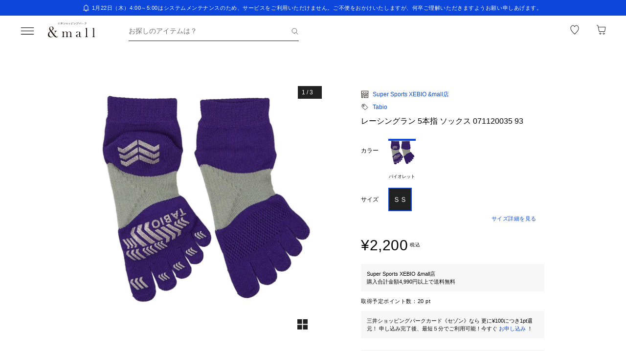

--- FILE ---
content_type: text/css; charset=utf-8
request_url: https://mitsui-shopping-park.com/ec/_nuxt/CJ3xikrPwS-Fojda.css
body_size: 185
content:
.-no-pointer[data-v-cbea8948]{pointer-events:none}@media screen and (min-width:768px){.-sp-show[data-v-cbea8948]{display:none}}@media screen and (max-width:767px){.-pc-show[data-v-cbea8948],.-sp-hidden[data-v-cbea8948]{display:none}}@media screen and (min-width:768px){.-pc-hidden[data-v-cbea8948]{display:none}}.-no-scroll[data-v-cbea8948]{overflow:hidden}.more-card[data-v-cbea8948]{align-items:center;aspect-ratio:5/6;display:flex;height:100%;justify-content:center;width:100%}.more-card.-luxury-shop[data-v-cbea8948]{aspect-ratio:1/1;height:auto}.more-card .content[data-v-cbea8948]{color:#212121;text-decoration:none}.more-card .content>.icon[data-v-cbea8948]{height:36px;margin:11px auto 0;width:36px}


--- FILE ---
content_type: text/javascript; charset=utf-8
request_url: https://mitsui-shopping-park.com/ec/_nuxt/CwEnievE5z_IqUgF.js
body_size: 1088
content:
import{E as p,F as g,G as I,a as B,g as V,_ as w}from"./D1bn7LN_KX0zVljt.js";import{C as E,L as M,r as S,a5 as T,H as N,a7 as m,as as f,av as l,aM as D,a_ as P,D as r,aR as R,aQ as K,i as $,at as z,aw as _,l as U,O as q,E as h}from"./CYhTgotj1v1Nr6ES.js";import{u as A,a as G}from"./DRZFGTbQwncpYTIN.js";const H={action:"#"},L={class:"search-form"},O=["placeholder","onKeydown"],Q={class:"buttons"},j=["disabled"],J=E({__name:"SearchForm",props:{placeholder:{default:"お探しのアイテムは？"},modelValue:{default:""},isPreventNavigation:{type:Boolean,default:!1},initFocus:{type:Boolean,default:!1},isDisabled:{type:Boolean,default:!1},focus:{}},emits:["closeModal","onClickClear","onClickSearch","update:modelValue","update:focus"],setup(v,{emit:C}){const o=v,t=C,y=M(),e=p(o,"modelValue",t),k=p(o,"focus",t),b=g({freeText:I().max(200)});A({validationSchema:b});const{errors:u}=G("freeText"),x=()=>{e.value="",t("onClickClear")},c=S(!1),d=()=>{if(!c.value){if(!o.isPreventNavigation){c.value=!0;const a=U(),{isProper:s}=q(),n=h(()=>s.value?"mall_":"mop_"),i=h(()=>a.path===V("/"));y.push({path:"/search",query:{freeText:e.value,...i.value?{mfintid:`${n.value}top_search`}:{}}}),t("closeModal")}t("onClickSearch")}},F=a=>{a.key!=="Enter"||a.isComposing||d()};return T(()=>{o.initFocus&&(document.getElementById("searchFormInputId")?.focus(),k.value=document.getElementById("searchFormInputId"))}),N(()=>u.value[0],()=>{u.value[0]&&(e.value=e.value.slice(0,200))}),(a,s)=>{const n=B;return f(),m("form",H,[l("div",L,[D(l("input",{id:"searchFormInputId","onUpdate:modelValue":s[0]||(s[0]=i=>$(e)?e.value=i:null),class:"input",type:"search",maxlength:"200",placeholder:a.placeholder,title:"商品検索のキーワード",autocomplete:"off",onKeydown:R(K(F,["prevent"]),["enter"])},null,40,O),[[P,r(e)]]),l("div",Q,[r(e)?(f(),m("button",{key:0,class:"clear",type:"button",onClick:x},[_(n,{class:"icon",name:"clear",size:"md",alt:"削除"})])):z("",!0),l("button",{class:"submit",type:"button",disabled:a.isDisabled||r(c),onClick:d},[_(n,{class:"icon",name:"search",size:"sm",alt:"検索"})],8,j)])])])}}}),Z=w(J,[["__scopeId","data-v-64fb0950"]]);export{Z as _};


--- FILE ---
content_type: text/javascript; charset=utf-8
request_url: https://mitsui-shopping-park.com/ec/_nuxt/BhKi3GXI3f1KuJ0_.js
body_size: 285
content:
import{C as r,a7 as o,as as e,ay as c,at as i,aA as l,az as p,aC as m,ax as _}from"./CYhTgotj1v1Nr6ES.js";import{_ as d}from"./D1bn7LN_KX0zVljt.js";const u={class:"separator-title"},f=r({__name:"SeparatorTitle",props:{tag:{},text:{},hasButton:{type:Boolean}},emits:["click"],setup(k,{emit:s}){const n=s;return(t,a)=>(e(),o("div",u,[(e(),c(l(t.tag),{class:"title"},{default:p(()=>[m(_(t.text),1)]),_:1})),t.hasButton?(e(),o("button",{key:0,class:"link",onClick:a[0]||(a[0]=C=>n("click"))},"一覧")):i("",!0)]))}}),y=d(f,[["__scopeId","data-v-4fd48dfd"]]);export{y as _};


--- FILE ---
content_type: text/javascript; charset=utf-8
request_url: https://mitsui-shopping-park.com/ec/_nuxt/CbPDYIOKIraRPviF.js
body_size: 340
content:
import{E as l,w as u}from"./D1bn7LN_KX0zVljt.js";import{C as r,u as d,a5 as m,I as p,H as h,a7 as y,as as _}from"./CYhTgotj1v1Nr6ES.js";const f={id:"stylista","data-site-name":"andmall"},o="stylista-button-container",S=r({__name:"StylistaCommunityModal",props:{shouldShow:{type:Boolean}},setup(a){const t=l(a,"shouldShow"),i=d();u({script:[{src:i.public.stylista.index.scriptUrl,defer:!0}]});const n=()=>{document?.getElementById(o)?.removeAttribute("class")},e=()=>{document?.getElementById(o)?.setAttribute("class","hidden")},c=()=>{location.pathname.includes("/ec/search")||location.pathname.includes("/ec/shop/")||location.pathname.includes("/ec/p/")||location.pathname.includes("/ec/ranking")||e()};return m(()=>{t.value?n():e()}),p(()=>{c()}),h(t,()=>{t.value?n():e()}),(s,C)=>(_(),y("div",f))}});export{S as _};


--- FILE ---
content_type: text/javascript; charset=utf-8
request_url: https://mitsui-shopping-park.com/ec/_nuxt/De2-u6J-bcP_BUd1.js
body_size: 611
content:
import{A as r,al as _,am as u,an as n,ao as k,a7 as I,ap as T,aq as U,ar as v,o as m,g as B}from"./D1bn7LN_KX0zVljt.js";import{u as D}from"./Cz8op-kDbxpPXMlY.js";import{H as F}from"./CYhTgotj1v1Nr6ES.js";const P=()=>{const c=r("useReturnsStore.shopOrderNumber",()=>""),d=r("useReturnsStore.isFromConfirm",()=>!1);_((e,t)=>{d.value=t.path===B("/returns/confirm")});const i=u(k,n()),a=I("state-selectedSkus",()=>i.value??[]),f=r("useReturnsStore.ifMatchHeader",()=>({})),R=r("useReturnsStore.getReturnCouponRequestBody",()=>({})),S=r("useReturnsStore.shopOrderDetails",()=>({})),h=r("useReturnsStore.refundItems",()=>({})),O=u(T,n()),l=u(U,n()),g=v("useReturnsStore.pageUrlBeforeEntry",""),E=async()=>{const{data:e,error:t}=await D("/web/shop-order-details/{cartOrderNumber}/{shopOrderNumber}",{method:"get",params:{cartOrderNumber:l.value??"",shopOrderNumber:c.value},preferCache:!0,shouldFetch:!0});return{data:e,error:t}},N=e=>{const t=a.value.map(s=>s.split(":count")[0]),C=e?.shopOrderList?.flatMap(s=>s.shippingOrderList?.flatMap(o=>o.shopOrderDetailInformationList).filter(m)).filter(m)||[],p=[];return t.forEach(s=>{const o=C.find(b=>b.mallSkuId===s);if(o)return p.push(o)}),p};return F(a,e=>{i.value=e}),{isFromConfirm:d,shopOrderNumber:c,selectedSkus:a,ifMatchHeader:f,requestBodyForGetReturnCoupon:R,shopOrderDetails:S,refundItems:h,cartOrderNumber:l,integrateShopOrderId:O,pageUrlBeforeEntry:g,getShopOrderDetails:E,getTargetProducts:N}};export{P as u};


--- FILE ---
content_type: text/javascript; charset=utf-8
request_url: https://mitsui-shopping-park.com/ec/_nuxt/BlbnGE2eC0FMZTf1.js
body_size: 305
content:
import{C as l,ay as i,az as a,ar as n,aA as r,as as m,aP as f}from"./CYhTgotj1v1Nr6ES.js";import{_ as p}from"./D1bn7LN_KX0zVljt.js";const c=l({__name:"DefaultTitle",props:{id:{},tag:{},size:{},omission:{type:Boolean}},setup(o){const e=o,t=()=>{let s="lg";return e.size==="xl"?s="xl":e.size==="sm"?s="sm":e.size==="xs"?s="xs":e.size==="lg-to-xl"?s="lg-to-xl":e.size==="sm-to-lg"?s="sm-to-lg":e.size==="sm-to-xl"&&(s="sm-to-xl"),`-${s}`};return(s,_)=>(m(),i(r(s.tag),{id:s.id||null,class:n(["global-title",[t(),{"-omission":s.omission}]])},{default:a(()=>[f(s.$slots,"default",{},void 0,!0)]),_:3},8,["id","class"]))}}),u=p(c,[["__scopeId","data-v-992acf79"]]);export{u as _};


--- FILE ---
content_type: text/javascript; charset=utf-8
request_url: https://mitsui-shopping-park.com/ec/_nuxt/s1JfWopM5h--iip9.js
body_size: 20
content:
import{aF as s,aL as t}from"./D1bn7LN_KX0zVljt.js";var a="[object Symbol]";function e(o){return typeof o=="symbol"||s(o)&&t(o)==a}export{e as i};


--- FILE ---
content_type: text/javascript; charset=utf-8
request_url: https://mitsui-shopping-park.com/ec/_nuxt/BB4TaEm89GIOrz1D.js
body_size: 113
content:
import{_ as t}from"./D1bn7LN_KX0zVljt.js";import{a7 as o,as as n,aP as s}from"./CYhTgotj1v1Nr6ES.js";const a={},_={class:"title-link"};function c(e,r){return n(),o("div",_,[s(e.$slots,"default",{},void 0,!0)])}const l=t(a,[["render",c],["__scopeId","data-v-d5da3c6a"]]);export{l as _};


--- FILE ---
content_type: text/javascript; charset=utf-8
request_url: https://mitsui-shopping-park.com/ec/_nuxt/DErvFiMD3wJsFQxb.js
body_size: 179
content:
import{C as o,E as t,a7 as r,as as c,ar as m,ax as p,D as u}from"./CYhTgotj1v1Nr6ES.js";import{_}from"./D1bn7LN_KX0zVljt.js";const i=o({__name:"BadgeNumber",props:{count:{},size:{}},setup(s){const e=s,a=t(()=>{if(e.count)return e.count<=999?e.count:999});return(n,f)=>(c(),r("span",{class:m(["badge-number",{"-sm":n.size==="sm"}])},p(u(a)),3))}}),b=_(i,[["__scopeId","data-v-a098f8f3"]]);export{b as _};


--- FILE ---
content_type: text/javascript; charset=utf-8
request_url: https://mitsui-shopping-park.com/ec/_nuxt/CRneMUtYkX64ozAl.js
body_size: 481
content:
import{c,a as d,_ as m}from"./D1bn7LN_KX0zVljt.js";import{C as p,ay as _,az as u,ar as a,as as o,a7 as s,at as n,av as i,aw as f,ax as t}from"./CYhTgotj1v1Nr6ES.js";const v={key:0,class:"media"},w={key:0,class:"icon"},k={class:"box"},y=p({__name:"LinkLevel1",props:{main:{},sub:{},isArrow:{type:Boolean,default:!1},isDisabled:{type:Boolean,default:!1},iconName:{},iconSize:{},indent:{},to:{},isVertical:{type:Boolean,default:!1},isOverflow:{type:Boolean}},setup(b){return(e,B)=>{const l=d,r=c;return o(),_(r,{class:a(["drilldown-link-level1",{"-is-arrow":e.isArrow,"-is-disabled":e.isDisabled,"-indent-text":e.indent==="indent-text"}]),to:e.to,noRel:""},{default:u(()=>[e.iconName?(o(),s("div",v,[e.iconName?(o(),s("div",w,[f(l,{name:e.iconName,size:e.iconSize},null,8,["name","size"])])):n("",!0)])):n("",!0),i("div",k,[i("div",{class:a(["text",[{"-more":e.isOverflow},{horizontal:!e.isVertical},{vertical:e.isVertical}]])},[i("p",{class:a(["main",[{"-more":e.isOverflow}]])},t(e.main),3),e.sub?(o(),s("p",{key:0,class:a(["sub",[{"-more":e.isOverflow}]])},t(e.sub),3)):n("",!0)],2)])]),_:1},8,["to","class"])}}}),h=m(y,[["__scopeId","data-v-121ddff3"]]);export{h as _};


--- FILE ---
content_type: text/javascript; charset=utf-8
request_url: https://mitsui-shopping-park.com/ec/_nuxt/CZtIHn5UQRfBkZ14.js
body_size: 1447
content:
import{b as M}from"./CUoc85_IKvDpWLeY.js";import{u as D,p as L,B as R,k as E,a as I,c as O,_ as $}from"./D1bn7LN_KX0zVljt.js";import{B as q}from"./0uSzO0khMnt3BnFv.js";import{M as u}from"./BmfPaaitUm7cAhcH.js";import{C as G,O as K,ap as W,E as c,a7 as l,as as p,av as k,at as X,ao as j,au as H,ar as B,aw as h,D as a,az as J}from"./CYhTgotj1v1Nr6ES.js";import{u as Q}from"./CA8KhKsbMWENild-.js";const U={class:"list"},Y={key:0,class:"item -sp-show"},Z=G({__name:"ItemList",props:{products:{},linkMore:{},showsRank:{type:Boolean,default:!1},showProductName:{type:Boolean,default:!0},showProductSizeColor:{type:Boolean,default:!1},viewType:{default:"list"},maxVisibleCount:{},onlyAdd:{type:Boolean,default:!1},recommended:{type:Boolean},itemRefs:{},preferCsr:{type:Boolean},isThreeColumnSp:{type:Boolean},hideFavoriteButton:{type:Boolean},shopBusinessType:{},hideShopName:{type:Boolean,default:!1}},emits:["changeFavorite","change"],async setup(P,{emit:T}){let r,f;const t=P,{businessType:y,isProper:S}=K(),{favorites:g}=([r,f]=W(()=>Q()),r=await r,f(),r),{isAuthenticated:d}=D(),{bffFetch:v}=E(),b=L(),w=c(()=>b.width.value>=q.MD),C=c(()=>g.value.shops),F=t.itemRefs,A=c(()=>t.shopBusinessType?t.shopBusinessType==="1":S.value),{data:N,refresh:V}=R(async()=>{if(!d.value)return;const{data:e}=await v("/web/member-favorite-product-skus",{method:"get",query:{business_type:t.shopBusinessType??y.value,limit:u,page:1,mall_sku_ids:d.value?void 0:C.value.toString()}}),n=Math.ceil(e.count/u),m=await Promise.all(Array.from({length:n-1}).map(async(i,o)=>{const{data:s}=await v("/web/member-favorite-product-skus",{method:"get",query:{business_type:t.shopBusinessType??y.value,limit:u,page:o+2,mall_sku_ids:d.value?void 0:C.value.slice(u*(o+1)).toString()}});return s}));return[e,...m].flatMap(({data:i})=>i)},"$CktGNuAAu6"),z=T;return(e,n)=>{const m=M,_=I,i=O;return p(),l("div",{class:B(["list-product-card",{"-type3columnsp":e.viewType==="list"&&e.isThreeColumnSp,"-type2columnsp":e.viewType==="list"&&!e.isThreeColumnSp,"-type4column":e.viewType==="grid4","-typescrollsp":e.viewType==="carousel"}])},[k("ul",U,[(p(!0),l(j,null,H(e.products,(o,s)=>(p(),l("li",{key:o.skuCode?.[0],ref_for:!0,ref_key:"refs",ref:F,class:B(["item",{"-sp-hidden":e.maxVisibleCount&&s+1>e.maxVisibleCount.sp,"-pc-hidden":e.maxVisibleCount&&s+1>e.maxVisibleCount.pc}])},[h(m,{product:o,rank:e.showsRank?s+1:void 0,showProductName:e.showProductName,showProductSizeColor:e.showProductSizeColor,onlyAdd:e.onlyAdd,favoriteProducts:a(N)||void 0,isProperLink:a(A),recommended:e.recommended,carousel:e.viewType==="carousel"&&!a(w),preferCsr:e.preferCsr,shouldCompactLargePrice:e.isThreeColumnSp&&!a(w),hideFavoriteButton:e.hideFavoriteButton,isFirstView:e.isThreeColumnSp&&s<15,hideShopName:e.hideShopName,onChangeFavorite:x=>{o.goodsCode&&z("changeFavorite",o.goodsCode),a(V)()}},null,8,["product","rank","showProductName","showProductSizeColor","onlyAdd","favoriteProducts","isProperLink","recommended","carousel","preferCsr","shouldCompactLargePrice","hideFavoriteButton","isFirstView","hideShopName","onChangeFavorite"])],2))),128)),e.viewType==="carousel"&&e.linkMore?(p(),l("li",Y,[h(i,{class:"more",to:e.linkMore,noRel:""},{default:J(()=>[n[0]||(n[0]=k("p",{class:"text"},"もっと見る",-1)),h(_,{class:"icon",name:"arrow_black_right_03",size:"max"})]),_:1},8,["to"])])):X("",!0)])],2)}}}),ne=$(Z,[["__scopeId","data-v-945b82c2"]]);export{ne as _};


--- FILE ---
content_type: text/javascript; charset=utf-8
request_url: https://mitsui-shopping-park.com/ec/_nuxt/Bdi712sr-zlNPoKf.js
body_size: 164
content:
import{c as t,t as f}from"./DnD4ga2eZdHxitZI.js";import{br as e,bs as h,a0 as g,a$ as m}from"./D1bn7LN_KX0zVljt.js";function x(n,r){return n!=null&&r in Object(n)}function I(n,r,u){r=t(r,n);for(var a=-1,s=r.length,i=!1;++a<s;){var l=f(r[a]);if(!(i=n!=null&&u(n,l)))break;n=n[l]}return i||++a!=s?i:(s=n==null?0:n.length,!!s&&e(s)&&h(l,s)&&(g(n)||m(n)))}function A(n,r){return n!=null&&I(n,r,x)}export{A as h};


--- FILE ---
content_type: text/javascript; charset=utf-8
request_url: https://mitsui-shopping-park.com/ec/_nuxt/DsgbI0PUb104t_AJ.js
body_size: 175
content:
import{g as c}from"./CG8f72gicB_1g5cx.js";import{a7 as i}from"./D1bn7LN_KX0zVljt.js";const f=()=>{const o=i("useCartNotification.isAddCart",()=>!1),t=i("useCancelNotification.message",()=>({text:"",visible:!1}));return{isAddCart:o,message:t,setMessage:async(e,n)=>{const a=[];for(let s=0;s<e.length;s++){const r=e[s]==="1"?"F-MSG-241":"F-MSG-240";a.push(await c(n,r))}t.value={text:a.join(`
`),visible:!0}}}};export{f as u};


--- FILE ---
content_type: text/javascript; charset=utf-8
request_url: https://mitsui-shopping-park.com/ec/_nuxt/DyPC9-rTwUfWVx19.js
body_size: 1508
content:
import{b as x,c as S,t as B,a as D}from"./DnD4ga2eZdHxitZI.js";import{aP as M,aQ as P,aR as w,az as p,aS as _,aF as h,aT as E,aU as l,aO as G,aC as N,aV as R,aD as K,a0 as V,aW as W,aX as Y,aY as Q}from"./D1bn7LN_KX0zVljt.js";import{g as F}from"./BJ0sF9QwoKvzyDHR.js";import{a as b}from"./DWw7MFXB1O-djerO.js";import{b as X}from"./BOD9WEK50iqunGiW.js";function q(e,n){for(var r=-1,a=e==null?0:e.length;++r<a&&n(e[r],r,e)!==!1;);return e}function H(e){var n=e==null?0:e.length;return n?X(e):[]}function J(e){return M(P(e,void 0,H),e+"")}function Z(e,n,r){var a=-1,o=e.length;n<0&&(n=-n>o?0:o+n),r=r>o?o:r,r<0&&(r+=o),o=n>r?0:r-n>>>0,n>>>=0;for(var i=Array(o);++a<o;)i[a]=e[a+n];return i}var z=Object.prototype,k=z.hasOwnProperty;function ee(e){var n=e.length,r=new e.constructor(n);return n&&typeof e[0]=="string"&&k.call(e,"index")&&(r.index=e.index,r.input=e.input),r}function ne(e,n){var r=w(e.buffer);return new e.constructor(r,e.byteOffset,e.byteLength)}var re=/\w*$/;function te(e){var n=new e.constructor(e.source,re.exec(e));return n.lastIndex=e.lastIndex,n}var d=p?p.prototype:void 0,m=d?d.valueOf:void 0;function ae(e){return m?Object(m.call(e)):{}}var oe="[object Boolean]",ie="[object Date]",ce="[object Map]",se="[object Number]",fe="[object RegExp]",ge="[object Set]",ue="[object String]",le="[object Symbol]",be="[object ArrayBuffer]",Te="[object DataView]",je="[object Float32Array]",ye="[object Float64Array]",Ae="[object Int8Array]",pe="[object Int16Array]",de="[object Int32Array]",me="[object Uint8Array]",$e="[object Uint8ClampedArray]",Oe="[object Uint16Array]",Se="[object Uint32Array]";function we(e,n,r){var a=e.constructor;switch(n){case be:return w(e);case oe:case ie:return new a(+e);case Te:return ne(e);case je:case ye:case Ae:case pe:case de:case me:case $e:case Oe:case Se:return _(e,r);case ce:return new a;case se:case ue:return new a(e);case fe:return te(e);case ge:return new a;case le:return ae(e)}}var he="[object Map]";function Ee(e){return h(e)&&b(e)==he}var $=l&&l.isMap,Fe=$?E($):Ee,Ce="[object Set]";function ve(e){return h(e)&&b(e)==Ce}var O=l&&l.isSet,Ie=O?E(O):ve,Le=1,C="[object Arguments]",Ue="[object Array]",xe="[object Boolean]",Be="[object Date]",De="[object Error]",v="[object Function]",Me="[object GeneratorFunction]",Pe="[object Map]",_e="[object Number]",I="[object Object]",Ge="[object RegExp]",Ne="[object Set]",Re="[object String]",Ke="[object Symbol]",Ve="[object WeakMap]",We="[object ArrayBuffer]",Ye="[object DataView]",Qe="[object Float32Array]",Xe="[object Float64Array]",qe="[object Int8Array]",He="[object Int16Array]",Je="[object Int32Array]",Ze="[object Uint8Array]",ze="[object Uint8ClampedArray]",ke="[object Uint16Array]",en="[object Uint32Array]",t={};t[C]=t[Ue]=t[We]=t[Ye]=t[xe]=t[Be]=t[Qe]=t[Xe]=t[qe]=t[He]=t[Je]=t[Pe]=t[_e]=t[I]=t[Ge]=t[Ne]=t[Re]=t[Ke]=t[Ze]=t[ze]=t[ke]=t[en]=!0;t[De]=t[v]=t[Ve]=!1;function u(e,n,r,a,o,i){var c,T=n&Le;if(r&&(c=o?r(e,a,o,i):r(e)),c!==void 0)return c;if(!G(e))return e;var j=V(e);if(j)c=ee(e);else{var g=b(e),L=g==v||g==Me;if(N(e))return R(e,T);if(g==I||g==C||L&&!o)c={};else{if(!t[g])return o?e:{};c=we(e,g,T)}}i||(i=new K);var y=i.get(e);if(y)return y;i.set(e,c),Ie(e)?e.forEach(function(s){c.add(u(s,n,r,s,e,i))}):Fe(e)&&e.forEach(function(s,f){c.set(f,u(s,n,r,f,e,i))});var U=F,A=j?void 0:U(e);return q(A||e,function(s,f){A&&(f=s,s=e[f]),W(c,f,u(s,n,r,f,e,i))}),c}function nn(e){var n=e==null?0:e.length;return n?e[n-1]:void 0}function rn(e,n){return n.length<2?e:x(e,Z(n,0,-1))}function tn(e,n){return n=S(n,e),e=rn(e,n),e==null||delete e[B(nn(n))]}function an(e){return Y(e)?void 0:e}var on=1,cn=2,sn=4,Tn=J(function(e,n){var r={};if(e==null)return r;var a=!1;n=D(n,function(i){return i=S(i,e),a||(a=i.length>1),i}),Q(e,F(e),r),a&&(r=u(r,on|cn|sn,an));for(var o=n.length;o--;)tn(r,n[o]);return r});export{J as f,Tn as o};


--- FILE ---
content_type: text/javascript; charset=utf-8
request_url: https://mitsui-shopping-park.com/ec/_nuxt/Bla8UNClnmF1_LNL.js
body_size: 567
content:
import{b as A}from"./BOD9WEK50iqunGiW.js";import{a as b,b as B}from"./DnD4ga2eZdHxitZI.js";import{b as C,a as M}from"./C1E8XDWWhDO_Y24p.js";import{ax as k,a0 as w,bp as x,aT as G,a1 as L,bG as m}from"./D1bn7LN_KX0zVljt.js";import{i as t}from"./s1JfWopM5h--iip9.js";function y(r,n){var u=-1,f=k(r)?Array(r.length):[];return C(r,function(c,i,a){f[++u]=n(c,i,a)}),f}function E(r,n){var u=r.length;for(r.sort(n);u--;)r[u]=r[u].value;return r}function F(r,n){if(r!==n){var u=r!==void 0,f=r===null,c=r===r,i=t(r),a=n!==void 0,d=n===null,g=n===n,p=t(n);if(!d&&!p&&!i&&r>n||i&&a&&g&&!d&&!p||f&&a&&g||!u&&g||!c)return 1;if(!f&&!i&&!p&&r<n||p&&u&&c&&!f&&!i||d&&u&&c||!a&&c||!g)return-1}return 0}function O(r,n,u){for(var f=-1,c=r.criteria,i=n.criteria,a=c.length,d=u.length;++f<a;){var g=F(c[f],i[f]);if(g){if(f>=d)return g;var p=u[f];return g*(p=="desc"?-1:1)}}return r.index-n.index}function T(r,n,u){n.length?n=b(n,function(i){return w(i)?function(a){return B(a,i.length===1?i[0]:i)}:i}):n=[x];var f=-1;n=b(n,G(M));var c=y(r,function(i,a,d){var g=b(n,function(p){return p(i)});return{criteria:g,index:++f,value:i}});return E(c,function(i,a){return O(i,a,u)})}var H=L(function(r,n){if(r==null)return[];var u=n.length;return u>1&&m(r,n[0],n[1])?n=[]:u>2&&m(n[0],n[1],n[2])&&(n=[n[0]]),T(r,A(n),[])});export{H as s};


--- FILE ---
content_type: text/javascript; charset=utf-8
request_url: https://mitsui-shopping-park.com/ec/_nuxt/CUoc85_IKvDpWLeY.js
body_size: 4327
content:
import{_ as q}from"./SU3X6Bq5OMzAh-oV.js";import{_ as J}from"./DA5RR2-d5MUDhZAy.js";import{d as v,f as C,b as ee,a8 as oe,l as te,c as se,N as R,a as ae,p as re,g as ie,a9 as Y,_ as A,u as le,E as ne,B as de,o as G,k as ue}from"./D1bn7LN_KX0zVljt.js";import{e as ce}from"./DB46AWu5uVAI44Qt.js";import{B as pe}from"./0uSzO0khMnt3BnFv.js";import{C as $,r as O,E as M,H as Z,a7 as r,as as a,aw as F,at as h,ar as E,D as t,az as K,av as n,ax as g,ao as U,au as H,O as me,i as fe,ay as ve}from"./CYhTgotj1v1Nr6ES.js";import{_ as he}from"./feJDjFm6JAIDu5B5.js";import{M as B}from"./BmfPaaitUm7cAhcH.js";const ge=14,De=62,ye=(i,d)=>{if(!(!i||!d))return{from:v(i),to:v(d),isSingleDay:v(i).isSame(v(d),"day")}},Ce=(i,d)=>{if(!(!i||!d))return{from:v(i),to:v(d)}},co=(i,d)=>{const s=ye(i,d);if(s){if(v().isBetween(s.from.startOf("day"),s.to,"minute"))return`${s.to.format("M/D")}より購入可`;if(v().isBetween(s.from.subtract(ge,"day").startOf("day"),s.from.endOf("day")))return s.isSingleDay?`${s.from.format("M/D")}購入不可`:`${s.from.format("M/D")} - ${s.to.format("M/D")}まで購入不可`}},po=(i,d)=>{const s=Ce(i,d);if(!s)return;const o=s.to.diff(s.from,"day");if(!(o<0||o>De))return v().isSame(s.to,"day")?"本日で終了":`${s.to.format("M/D")}で終了`},V=(i,d)=>{const s=i.labels??[],o=i.bFlag??!1,p=[];return s.includes("SOLDOUT")&&p.push("SOLDOUT"),d&&o&&p.push("訳あり"),s.includes("SET_DISCOUNT")&&p.push("まとめ割"),s.includes("RESERVE")&&p.push("予約商品"),s.includes("PARTIAL_RESERVE")&&p.push("一部予約商品"),p.slice(0,2)},j=i=>{const d=i.shopDispFrom??"",s=i.shopDispTo??"",o=i.shopCloseFrom??"",p=i.shopCloseTo??"",l=v(),y=15,D=62,S=v(d),u=v(s),k=v(o),I=v(p),N=u.diff(S,"day"),m=k.diff(l,"day");return l.isBetween(k,I)&&u.isAfter(l)?`${C.dateTime(p,"M/D HH:mm")}より購入可能`:m<=y?k.format("YYYY-MM-DD")===I.format("YYYY-MM-DD")?`${C.dateTime(p,"M/D")}購入不可`:`${C.dateTime(o,"M/D")} - ${C.dateTime(p,"M/D")}まで購入不可`:N<=D?u.format("YYYY-MM-DD")===l.format("YYYY-MM-DD")?"本日で終了":`${C.dateTime(u,"M/D")}で終了`:""},Se={class:"card-product"},Pe={key:0,class:"rank"},ke={key:1,class:"recommended"},Fe={class:"bottom-info"},Ie={key:0,class:"discount-group"},Te={class:"discount-in-image"},_e={class:"coupon-group"},be={key:0,class:"coupon -shop"},Ee={class:"coupon-price"},Me={key:1,class:"coupon -mall"},Ne={class:"coupon-price"},Le={class:"detail"},Be={key:0,class:"shop"},we=["innerHTML"],Re={key:2,class:"size-color"},Oe={class:"amount"},Ae={key:0,class:"favorite"},$e={key:0},Ue={key:1},He={key:4,class:"period_label"},ze={key:5,class:"labels"},W="SOLDOUT",w="訳あり",Ye=$({__name:"Product",props:{product:{},favoriteProducts:{},isProperLink:{type:Boolean},recommended:{type:Boolean},rank:{},carousel:{type:Boolean},showProductName:{type:Boolean,default:!0},showProductSizeColor:{type:Boolean,default:!1},isNewTab:{type:Boolean,default:!1},showRemoveButton:{type:Boolean,default:!1},onlyAdd:{type:Boolean},isPreview:{type:Boolean},isLabelRemoved:{type:Boolean,default:!1},iframe:{type:Boolean,default:!1},variableImageSize:{},preferCsr:{type:Boolean},shouldCompactLargePrice:{type:Boolean},hideFavoriteButton:{type:Boolean,default:!1},isFirstView:{type:Boolean,default:!1},mfintid:{},hideShopName:{type:Boolean,default:!1}},emits:["changeFavorite","removeProduct","productClick"],setup(i,{emit:d}){const s={SP:{WIDTH:186,HEIGHT:223},PC:{WIDTH:180,HEIGHT:216}},o=i,p=d,l=O(V(o.product,!o.isProperLink).filter(e=>e===W||e===w)),y=O(j(o.product)),D=M(()=>re().width.value>=pe.MD),{toSearchUrl:S}=ee(),{postMessage:u}=oe(),k=te(),I=()=>{if(o.isPreview)return;const{goodsCode:e}=o.product;e&&p("changeFavorite",e)},N=e=>{if(o.isPreview)return;e.preventDefault(),e.stopPropagation();const{goodsCode:c}=o.product;c&&p("removeProduct",c)},m=()=>{if(p("productClick",o.product),!o.iframe)return!1;u.route(_.value,!0)},P=e=>{e&&k.open({message:e})},_=M(()=>{if(o.isPreview)return"";const e=ie("/p/[mallProductId]",{params:{mallProductId:o.product.goodsCode},query:{mallColor:o.product.mallColorId,mfintid:o.mfintid}}),c=o.isProperLink?Y.PROPER:Y.OUTLET;return S(e,o.product.beaconUrl,c,o.preferCsr)}),T=M(()=>o.variableImageSize||s),f=M(()=>{const{skuCode:e}=o.product;return typeof e=="string"?e:void 0}),L=M(()=>o.product.discountPrice?o.product.discountPrice.toString().length:o.product.originalPrice?.toString().length);return Z(()=>o.product,e=>{l.value=V(e,!o.isProperLink).filter(c=>c===W||c===w),y.value=j(e)}),(e,c)=>{const X=q,z=J,Q=se,x=ae;return a(),r("div",Se,[F(Q,{target:e.isNewTab?"_blank":void 0,to:e.iframe?void 0:t(_),class:E(["card-link",{"-carousel":e.carousel,"-no-pointer":e.isPreview}]),noRel:"",onClick:c[2]||(c[2]=b=>m())},{default:K(()=>[n("div",{class:E(["thumbnail",{"-has-timesale":!e.product.priceDispCntlFlag&&e.product.isTimeSale}])},[e.rank?(a(),r("p",Pe,g(e.rank),1)):e.recommended&&e.product.shopRecommendFlag?(a(),r("p",ke," おすすめ ")):h("",!0),n("div",Fe,[!e.product.priceDispCntlFlag&&(e.product.isSale&&e.product.saleDiscountRate||e.product.isTimeSale&&e.product.timeSaleDiscountRate)?(a(),r("div",Ie,[n("p",Te,g(("formatter"in e?e.formatter:t(C)).discount(e.product.saleDiscountRate??e.product.timeSaleDiscountRate,e.product.discountRateFromFlag)),1)])):h("",!0),n("div",_e,[e.product.shopCouponDiscount&&e.product.shopCouponDiscount>0?(a(),r("p",be,[n("span",Ee,g(("formatter"in e?e.formatter:t(C)).price(e.product.shopCouponDiscount)),1),c[3]||(c[3]=n("span",{class:"coupon-label"},"クーポン",-1))])):h("",!0),!e.product.mallDiscountExcludeFlag&&e.product.mallCouponDiscount&&e.product.mallCouponDiscount>0?(a(),r("p",Me,[n("span",Ne,g(("formatter"in e?e.formatter:t(C)).price(e.product.mallCouponDiscount)),1),c[4]||(c[4]=n("span",{class:"coupon-label"},"クーポン",-1))])):h("",!0)])]),F(X,{imageUrl:e.product.imageUrl||t(R).PRODUCT,alt:e.product.itemName,width:t(T).SP.WIDTH,height:t(T).SP.HEIGHT,pc:t(D)?{imageUrl:e.product.imageUrl||t(R).PRODUCT,alt:e.product.itemName,width:t(T).PC.WIDTH,height:t(T).PC.HEIGHT}:void 0,pcOnly:t(D),isFixed:!0,isLazy:!e.isFirstView},null,8,["imageUrl","alt","width","height","pc","pcOnly","isLazy"])],2),n("div",Le,[e.hideShopName?h("",!0):(a(),r("p",Be,g(e.product.shopName),1)),e.showProductName&&e.product.itemName?(a(),r("p",{key:1,class:"name",innerHTML:e.$sanitize(("escapeSpecificTags"in e?e.escapeSpecificTags:t(ce))(e.product.itemName,["br","p"]))},null,8,we)):h("",!0),e.showProductSizeColor?(a(),r("p",Re,[n("span",null,g(e.product.shopSizeName??e.product.mallSizeName),1),c[5]||(c[5]=n("span",null," / ",-1)),n("span",null,g(e.product.shopColorName??e.product.mallColorName),1)])):h("",!0),n("div",{class:E(["price",{"-over-digit":t(L)&&t(L)>=5&&e.shouldCompactLargePrice}])},[n("div",{class:E(["text",{"-in-sale":e.product.isSale||e.product.isTimeSale}])},[n("p",Oe,g(("formatter"in e?e.formatter:t(C)).price(e.product.discountPrice??e.product.originalPrice,e.product.priceFromFlag)),1)],2),e.hideFavoriteButton?h("",!0):(a(),r("div",Ae,[e.showProductSizeColor?(a(),r("div",$e,[F(z,{mallSkuId:t(f),mallProductCodeId:e.product.goodsCode,mallSkuFavorites:e.favoriteProducts,onlyAdd:e.onlyAdd,isLabelRemoved:e.isLabelRemoved,onErrorMessage:P,onChange:c[0]||(c[0]=b=>I())},null,8,["mallSkuId","mallProductCodeId","mallSkuFavorites","onlyAdd","isLabelRemoved"])])):(a(),r("div",Ue,[F(z,{mallSkuId:t(f),mallProductCodeId:e.product.goodsCode,mallSkuFavorites:e.favoriteProducts,isLabelRemoved:e.isLabelRemoved,onErrorMessage:P,onChange:c[1]||(c[1]=b=>I())},null,8,["mallSkuId","mallProductCodeId","mallSkuFavorites","isLabelRemoved"])]))]))],2),e.isProperLink&&e.product.priceDispCntlFlag&&e.product.isSale&&e.product.saleDiscountTo&&("dayjs"in e?e.dayjs:t(v))(e.product.saleDiscountTo).diff(("dayjs"in e?e.dayjs:t(v))(),"year")<1?(a(),r("p",{key:3,class:E(["sale",{"-no-margin":e.product.priceDispCntlFlag||!e.product.priceFromFlag&&!e.product.discountRateFromFlag}])},g(("formatter"in e?e.formatter:t(C)).dateTime(e.product.saleDiscountTo,"M月D日"))+"まで期間限定価格 ",3)):h("",!0),t(y)&&!e.isProperLink?(a(),r("p",He,g(t(y)),1)):h("",!0),t(l)&&t(l).length>0?(a(),r("ul",ze,[(a(!0),r(U,null,H(t(l),b=>(a(),r("li",{key:b,class:E(["label",{"b-label":b===w}])},g(b),3))),128))])):h("",!0)])]),_:1},8,["target","to","class"]),e.showRemoveButton?(a(),r("button",{key:0,class:"remove",onClick:N},[F(x,{name:"close_circle",size:"md",alt:"削除"})])):h("",!0)])}}}),mo=A(Ye,[["__scopeId","data-v-f798d981"]]),Ge={class:"favorite-product-registration"},Ve={class:"product"},je={key:0,class:"image"},We={class:"text"},qe={class:"list"},Je={class:"box"},Ze={key:0,class:"text"},Ke={key:1,class:"text"},Xe=$({__name:"FavoriteProductRegistration",props:{mallColorDetailId:{},colorDetailName:{},productSkus:{},mallSkuFavorites:{},imageUrl:{}},emits:["changeFavorite","errorMessage"],setup(i,{emit:d}){const s={WIDTH:56,HEIGHT:67},o=d,p=l=>{o("errorMessage",l)};return(l,y)=>{const D=q,S=J;return a(),r("div",Ge,[n("div",Ve,[l.imageUrl?(a(),r("div",je,[F(D,{imageUrl:l.imageUrl||t(R).PRODUCT,alt:l.colorDetailName,width:s.WIDTH,height:s.HEIGHT},null,8,["imageUrl","alt","width","height"])])):h("",!0),n("div",We,g(l.colorDetailName),1)]),n("ul",qe,[(a(!0),r(U,null,H(l.productSkus,u=>(a(),r("li",{key:u.mallSkuId,class:"item"},[n("div",Je,[u.shopSizeName?(a(),r("p",Ze,g(u.shopSizeName),1)):(a(),r("p",Ke,g(u.mallSizeName),1)),F(S,{onlyAdd:!1,mallSkuId:u.mallSkuId,mallProductCodeId:u.mallProductCodeId,mallSkuFavorites:l.mallSkuFavorites,onChange:y[0]||(y[0]=k=>o("changeFavorite")),onErrorMessage:p},null,8,["mallSkuId","mallProductCodeId","mallSkuFavorites"])])]))),128))])])}}}),Qe=A(Xe,[["__scopeId","data-v-793f5587"]]),xe={class:"bookmark-block"},eo={class:"list"},oo=$({__name:"FavoriteItemModal",props:{isOpenFavoriteProductsModal:{type:Boolean},favoriteProductDetail:{},error:{}},emits:["close","errorMessage","update:isOpenFavoriteProductsModal"],setup(i,{emit:d}){const s=i,o=d,{isAuthenticated:p}=le(),{businessType:l}=me(),{bffFetch:y}=ue(),D=ne(s,"isOpenFavoriteProductsModal",o),S=O(void 0),u=M(()=>s.favoriteProductDetail?.map(({productSkus:m})=>m?.map(P=>P?.mallSkuId)).filter(m=>m!==void 0).filter(G).flat()),{data:k,refresh:I}=de(async()=>{if(!p.value||!D.value)return;const{data:m}=await y("/web/member-favorite-product-skus",{method:"get",query:{page:1,business_type:l.value,limit:u.value?.length??B,mall_sku_ids:u.value?u.value.join(","):void 0}}),P=Math.ceil(m.count/B),_=await Promise.all(Array.from({length:P-1}).map(async(f,L)=>{const{data:e}=await y("/web/member-favorite-product-skus",{method:"get",query:{page:L+2,business_type:l.value,limit:u.value?.length??B,mall_sku_ids:u.value?u.value.slice(B*(L+1)).join(","):void 0}});return e}));return[m,..._].flatMap(({data:f})=>f)},"$HtJvqEoGJw"),N=m=>{S.value=m};return Z(D,()=>S.value=s.error),(m,P)=>{const _=Qe,T=he;return a(),r("div",null,[F(T,{modelValue:t(D),"onUpdate:modelValue":P[0]||(P[0]=f=>fe(D)?D.value=f:null),title:"お気に入り登録",spPosition:"center",hasClose:!0,size:"408w",radius:"",uniqueErrorMessage:t(S),onClose:t(D)},{default:K(()=>[n("div",xe,[n("ul",eo,[(a(!0),r(U,null,H(m.favoriteProductDetail,f=>(a(),r("li",{key:f.mallColorDetailId,class:"item"},[f.mallColorDetailId&&f.colorDetailName&&f.productSkus?(a(),ve(_,{key:0,mallColorDetailId:f.mallColorDetailId,colorDetailName:f.colorDetailName,productSkus:f.productSkus.filter("nonNullable"in m?m.nonNullable:t(G)),imageUrl:f.imageUrl,mallSkuFavorites:t(k)??void 0,onChangeFavorite:t(I),onErrorMessage:N},null,8,["mallColorDetailId","colorDetailName","productSkus","imageUrl","mallSkuFavorites","onChangeFavorite"])):h("",!0)]))),128))])])]),_:1},8,["modelValue","uniqueErrorMessage","onClose"])])}}}),fo=A(oo,[["__scopeId","data-v-628eece8"]]);export{fo as _,j as a,mo as b,co as c,V as g,po as l};


--- FILE ---
content_type: text/javascript; charset=utf-8
request_url: https://mitsui-shopping-park.com/ec/_nuxt/CFzzx5f2VSM7Bln3.js
body_size: 3176
content:
import{_ as C,g as l,b as I,a8 as M,a as O,c as E}from"./D1bn7LN_KX0zVljt.js";import S from"./CD44We6rmJ5puLAY.js";import V from"./B-3VNvUVqj4ajDUU.js";import F from"./nFi16MxdvB72XJwB.js";import H from"./BFWVSmnzKaLZIe26.js";import{a7 as h,as as u,av as s,D as e,C as D,r as z,O as G,s as Q,u as T,E as q,a5 as J,aU as W,aw as i,at as X,az as c,aQ as Y,ar as d,aq as A}from"./CYhTgotj1v1Nr6ES.js";import{u as K}from"./jOHUpZeBE8DHpDhi.js";const Z={},ss={class:"social"},ts={class:"social-buttons"},os={class:"item -x"},es=["href"],ls={class:"item"},is=["href"],as={class:"item -instagram"},ns=["href"],rs={class:"item -line"},ms=["href"];function cs(a,n){return u(),h("div",ss,[s("ul",ts,[s("li",os,[s("a",{class:"icon -x",href:("getUrl"in a?a.getUrl:e(l))("https://x.com/andmall_msp"),target:"_blank"},n[0]||(n[0]=[s("img",{class:"image",src:S,alt:"X",loading:"lazy"},null,-1)]),8,es)]),s("li",ls,[s("a",{class:"icon -facebook",href:("getUrl"in a?a.getUrl:e(l))("https://www.facebook.com/andmall.msp/?notif_t=page_admin&notif_id=1505356817916163"),target:"_blank"},n[1]||(n[1]=[s("img",{class:"image",src:V,alt:"facebook",loading:"lazy"},null,-1)]),8,is)]),s("li",as,[s("a",{class:"icon -instagram",href:("getUrl"in a?a.getUrl:e(l))("https://www.instagram.com/andmall_msp/?hl=ja"),target:"_blank"},n[2]||(n[2]=[s("img",{class:"image",src:F,alt:"instagram",loading:"lazy"},null,-1)]),8,ns)]),s("li",rs,[s("a",{class:"icon -line",href:("getUrl"in a?a.getUrl:e(l))("https://line.me/R/ti/p/@andmall?from=page"),target:"_blank"},n[3]||(n[3]=[s("img",{class:"image",src:H,alt:"LINE",loading:"lazy"},null,-1)]),8,ms)])])])}const ps=C(Z,[["render",cs],["__scopeId","data-v-06734cd6"]]),ds=""+new URL("DJgXN1fGPu0Y6fPj.svg",import.meta.url).href,fs=""+new URL("CNur-KtP0jLgGwak.svg",import.meta.url).href,gs=""+new URL("3Qp09DsjTMxpY0uZ.svg",import.meta.url).href,_s=""+new URL("CQa1jraIbFc80Jx7.svg",import.meta.url).href,hs=""+new URL("BGofrmwVPVzH5rz5.svg",import.meta.url).href,us=["inert"],ks={class:"inner"},Us={class:"footer-logo"},ws={class:"item"},bs=["href"],vs={class:"item"},ys=["href"],$s={class:"box"},zs={key:0,class:"text"},Cs={class:"item"},Rs={class:"item"},js={class:"footer-col"},Ls={class:"-pc-social-link"},Ps={class:"footer-link -lv-1"},Ns={class:"item"},xs={class:"item"},Bs={class:"footer-link -lv-1"},Is={class:"item"},Ms={id:"accd-1",class:"box box"},Os={class:"footer-link -lv-2"},Es={class:"item"},Ss=["href"],Vs={class:"item"},Fs=["href"],Hs={class:"item"},Ds={class:"item"},Gs={class:"item"},Qs={class:"footer-link -lv-2"},Ts={class:"item"},qs=["href"],Js={class:"item"},Ws=["href"],Xs={class:"item"},Ys=["href"],As={class:"item"},Ks=["href"],Zs={class:"item"},st=["href"],tt={class:"item"},ot=["href"],et={class:"footer-sns"},lt=["href"],it=D({__name:"CommonFooter",props:{iframe:{type:Boolean,default:!1}},setup(a){const n=a,k=z(),U=z(),{toSiteUrl:R,toProperUrl:f}=I(),{postMessage:j}=M(),{isOutletPublished:L}=G(),{isPreview:P}=K(),w=T(),p=Q({isOpen:!0}),N=w.public.mf.facilityUrl,g=()=>{U.value=k.value?.scrollHeight},x=q(()=>`${p.isOpen?`${U.value}px`:""}`),B=()=>{p.isOpen=!p.isOpen,g()},_=o=>{n.iframe&&j.route(o,!0)},{usingSite:b,externalTransmission:v}=w.public.lp.footerPolicyUrl;return J(()=>{g(),window.addEventListener("resize",()=>{window.matchMedia("(max-width: 768px)").matches&&g()})}),(o,t)=>{const r=O,m=E,y=ps;return u(),h("div",{class:"footer-box",inert:e(P)},[s("div",ks,[s("ul",Us,[s("li",ws,[s("a",{class:"logo-link",href:("getUrl"in o?o.getUrl:e(l))("https://mitsui-shopping-park.com/msppoint/app/index.html"),target:"_blank"},[t[3]||(t[3]=W('<figure class="image" data-v-ff33224b><img class="picture" src="'+ds+'" alt="" loading="lazy" data-v-ff33224b></figure><div class="box" data-v-ff33224b><p class="title" data-v-ff33224b>三井ショッピングパークアプリ</p><p class="text" data-v-ff33224b> 全国の三井ショッピングパークポイント対象施設でご利用できるアプリ </p></div>',2)),i(r,{class:"icon",name:"blank_white"})],8,bs)]),s("li",vs,[s("a",{class:"logo-link",href:("getUrl"in o?o.getUrl:e(l))("https://mitsui-shopping-park.com/msppoint/"),target:"_blank"},[t[5]||(t[5]=s("figure",{class:"image"},[s("img",{class:"picture",src:fs,alt:"",loading:"lazy"})],-1)),s("div",$s,[t[4]||(t[4]=s("p",{class:"title"},"三井ショッピングパークポイント",-1)),e(L)?X("",!0):(u(),h("p",zs," &mallなら1ポイントから使える "))]),i(r,{class:"icon",name:"blank_white"})],8,ys)]),s("li",Cs,[i(m,{class:"logo-link",to:e(f)(("getUrl"in o?o.getUrl:e(l))("/lp/andmall-desk")),target:"_brank",noRel:""},{default:c(()=>t[6]||(t[6]=[s("figure",{class:"image"},[s("img",{class:"picture",src:gs,alt:"",loading:"lazy"})],-1),s("div",{class:"box"},[s("p",{class:"title"},"&mallデスク"),s("p",{class:"text"},"ららぽーと受取なら送料無料")],-1)])),_:1},8,["to"])]),s("li",Rs,[i(m,{class:"logo-link",to:e(f)(("getUrl"in o?o.getUrl:e(l))("/lp/LINE-howto_1903")),target:"_brank",noRel:""},{default:c(()=>t[7]||(t[7]=[s("figure",{class:"image"},[s("img",{class:"picture",src:_s,alt:"",loading:"lazy"})],-1),s("div",{class:"box"},[s("p",{class:"title"},"LINE公式アカウント"),s("p",{class:"text"},"お得なセール・クーポン情報配信中")],-1)])),_:1},8,["to"])])]),s("div",js,[s("div",Ls,[i(y,{class:"-footer"}),s("ul",Ps,[s("li",Ns,[i(m,{class:"link",to:e(f)(("getUrl"in o?o.getUrl:e(l))("/lp/howtouse")),target:"_blank",noRel:""},{default:c(()=>t[8]||(t[8]=[s("span",{class:"text"},"初めての方へ",-1)])),_:1},8,["to"])]),s("li",xs,[i(m,{class:"link",to:e(R)(("getUrl"in o?o.getUrl:e(l))("/faq")),target:"_blank",noRel:""},{default:c(()=>t[9]||(t[9]=[s("span",{class:"text"},"よくある質問・お問い合わせ",-1)])),_:1},8,["to"])])])]),s("ul",Bs,[s("li",Is,[s("button",{class:d(["link -accd",{"-is-open":e(p).isOpen}]),"aria-label":"会社概要・利用規約など すべて見る",onClick:Y(B,["prevent"])},t[10]||(t[10]=[s("span",{class:"text"},"会社概要・利用規約など",-1)]),2),s("div",{ref_key:"content",ref:k,class:"content",style:A({"max-height":e(x)})},[s("div",Ms,[s("ul",Os,[s("li",Es,[s("a",{class:"link",href:("getUrl"in o?o.getUrl:e(l))(e(N)),target:"_blank"},[t[11]||(t[11]=s("span",{class:"text"},"三井不動産が展開する商業施設一覧",-1)),i(r,{class:"icon",name:"blank_white",size:"xs"})],8,Ss)]),s("li",Vs,[s("a",{class:"link",href:("getUrl"in o?o.getUrl:e(l))("https://mfshogyo.mitsuifudosan.co.jp"),target:"_blank"},[t[12]||(t[12]=s("span",{class:"text"},"三井不動産が展開する商業施設への出店をご検討の方へ",-1)),i(r,{class:"icon",name:"blank_white",size:"xs"})],8,Fs)]),s("li",Hs,[i(m,{class:"link",to:("getUrl"in o?o.getUrl:e(l))("/company"),noRel:""},{default:c(()=>t[13]||(t[13]=[s("span",{class:"text"},"会社概要",-1)])),_:1},8,["to"])]),s("li",Ds,[i(m,{class:"link",to:("getUrl"in o?o.getUrl:e(l))("/terms"),noRel:""},{default:c(()=>t[14]||(t[14]=[s("span",{class:"text"},"利用規約",-1)])),_:1},8,["to"])]),s("li",Gs,[i(m,{class:"link",to:("getUrl"in o?o.getUrl:e(l))("/torihikihou"),noRel:""},{default:c(()=>t[15]||(t[15]=[s("span",{class:"text"},"特定商取引に関する法律に基づく表示",-1)])),_:1},8,["to"])])]),s("ul",Qs,[s("li",Ts,[s("a",{class:d(["link",{"iframe-link":o.iframe}]),href:o.iframe?void 0:e(b),onClick:t[0]||(t[0]=$=>_(e(b)))},t[16]||(t[16]=[s("span",{class:"text"},"サイトのご利用上の注意",-1)]),10,qs)]),s("li",Js,[s("a",{class:"link",href:("getUrl"in o?o.getUrl:e(l))("https://www.mf-shogyo.co.jp/footer/privacy.html"),target:"_blank"},[t[17]||(t[17]=s("span",{class:"text"},"個人情報保護方針",-1)),i(r,{class:"icon",name:"blank_white",size:"xs"})],8,Ws)]),s("li",Xs,[s("a",{class:"link",href:("getUrl"in o?o.getUrl:e(l))("https://www.mf-shogyo.co.jp/footer/policy2.html"),target:"_blank"},[t[18]||(t[18]=s("span",{class:"text"},"個人情報の取り扱いについて",-1)),i(r,{class:"icon",name:"blank_white",size:"xs"})],8,Ys)]),s("li",As,[s("a",{class:d(["link",{"iframe-link":o.iframe}]),href:o.iframe?void 0:e(v),onClick:t[1]||(t[1]=$=>_(e(v)))},t[19]||(t[19]=[s("span",{class:"text"},"利用者情報の外部送信について",-1)]),10,Ks)]),s("li",Zs,[s("a",{class:"link",href:("getUrl"in o?o.getUrl:e(l))("https://www.mf-shogyo.co.jp/footer/cookie_accesslog.html"),target:"_blank"},[t[20]||(t[20]=s("span",{class:"text"},"Cookieおよびアクセスログについて",-1)),i(r,{class:"icon",name:"blank_white",size:"xs"})],8,st)]),s("li",tt,[s("a",{class:"link",href:("getUrl"in o?o.getUrl:e(l))("https://www.mf-shogyo.co.jp/footer/socialmediaguideline.html"),target:"_blank"},[t[21]||(t[21]=s("span",{class:"text"},"三井不動産グループ ソーシャルメディアガイドライン",-1)),i(r,{class:"icon",name:"blank_white",size:"xs"})],8,ot)])])])],4)])])]),s("div",et,[i(y,{class:"-footer"}),s("a",{href:o.iframe?void 0:("getUrl"in o?o.getUrl:e(l))("https://www.mitsuifudosan.co.jp/"),class:d({"iframe-link":o.iframe}),onClick:t[2]||(t[2]=$=>_(("getUrl"in o?o.getUrl:e(l))("https://www.mitsuifudosan.co.jp/")))},t[22]||(t[22]=[s("img",{class:"logo",src:hs,width:"200",alt:"三井不動産グループ"},null,-1)]),10,lt),t[23]||(t[23]=s("p",{class:"copyright"}," Copyright Mitsui Fudosan Retail Management Co., Ltd. ",-1))])])],8,us)}}}),ft=C(it,[["__scopeId","data-v-ff33224b"]]);export{ft as _};


--- FILE ---
content_type: text/javascript; charset=utf-8
request_url: https://mitsui-shopping-park.com/ec/_nuxt/B6aGBvqKVFAs4v1R.js
body_size: 3799
content:
import{bv as Pe,a as _e,c as Q,_ as j,h as Le,g as d,m as Me,f as Ue,V as Ie,u as Se,b as Ne,a8 as $e,p as ze,K as xe,bu as $,bw as le,bx as ce}from"./D1bn7LN_KX0zVljt.js";import{C as J,aO as Fe,E as h,r as p,ay as x,as as i,az as f,av as a,at as k,ar as R,aw as n,D as e,a7 as u,aq as ue,ax as P,aA as De,O as he,l as ge,a5 as ve,aC as Ge,L as qe,aj as Ve,ap as K,Z as We,H as z,I as He,ao as me,au as Ke,i as de}from"./CYhTgotj1v1Nr6ES.js";import{d as Qe,_ as je}from"./C-gWKrPFGNu3Q9SD.js";import{p as Je,g as Ye,s as Ze,b as Xe}from"./BuFy0gXKiRPh_zxq.js";import{u as et}from"./Dls3lVhNRaeWavpb.js";import{_ as tt}from"./DErvFiMD3wJsFQxb.js";import{_ as ot}from"./CrV2_pC2_VNecTAr.js";import{B as nt}from"./0uSzO0khMnt3BnFv.js";import{G as at}from"./CmZmh5tKtL_pjtum.js";import{u as st}from"./jOHUpZeBE8DHpDhi.js";import{u as it}from"./BxXE64BcFFvmwDvx.js";import{u as rt}from"./DsgbI0PUb104t_AJ.js";import{a as lt,u as pe}from"./Cz8op-kDbxpPXMlY.js";import{c as ct}from"./CLlKvOgih-nqlhJ2.js";import{u as ut}from"./4Ad5kwhLKztagtg1.js";const fe=15,mt=J({__name:"Notification",props:{notification:{}},setup(E){Fe(o=>({"9aae78c4":o.notification.fontColor,b103e2c2:o.notification.backgroundColor}));const s=E,r=h(()=>{switch(s.notification.icon){case"LOGO":return"point";case"ALERT":return"alert_white";case"SPECIAL":return"present_white";default:return"bell_white"}}),b=p(),_=p(!1),y=p(`${fe}s`);return Pe(b,Qe(o=>{const g=o[0].target.firstChild;_.value=g.scrollWidth>o[0].contentRect.width+4,y.value=g.scrollWidth/940*fe+"s"},100)),(o,g)=>{const v=_e;return i(),x(De(o.notification.url?e(Q):"div"),{class:"global-notification",to:o.notification.url,target:o.notification.isBlank?"_blank":void 0,rel:""},{default:f(()=>[a("div",{class:R(["inner",{"-arrow":o.notification.url}])},[n(v,{name:e(r),size:"sm",iconColor:e(r)==="point"?void 0:o.notification.fontColor},null,8,["name","iconColor"]),a("div",{ref_key:"titleRef",ref:b,class:"title"},[a("span",{class:"marquee",style:ue({animationName:e(_)?void 0:"none",animationDuration:e(y)})},P(o.notification.title),5),e(_)?(i(),u("span",{key:0,class:"marquee",style:ue({animationName:e(_)?void 0:"none",animationDuration:e(y)}),"aria-hidden":"true"},P(o.notification.title),5)):k("",!0)],512)],2),o.notification.url?(i(),x(v,{key:0,class:"arrow",name:"arrow_white_right",size:"xs",alt:"次へ",iconColor:o.notification.fontColor},null,8,["iconColor"])):k("",!0)]),_:1},8,["to","target"])}}}),dt=j(mt,[["__scopeId","data-v-9e7365c3"]]),pt=["disabled"],ft={key:1,class:"member"},_t={class:"member-info"},ht={class:"member-rank"},gt=["src"],vt={class:"point"},wt={class:"point-value"},bt=J({__name:"HeaderAccount",props:{me:{},iframe:{type:Boolean,default:!1}},emits:["mounted"],setup(E,{emit:s}){const{sendAAEVar83Click:r}=et(),b=s,_=E,{login:y}=Le(),{isProper:o}=he(),g=ge(),v=h(()=>o.value?"mall_":"mop_"),l=h(()=>g.path===d("/")),[O,L]=Me(async()=>{await y({iframe:_.iframe})}),F=()=>{l.value&&r(`${v.value}top_login`),L()},C=h(()=>{switch(_.me?.memberRank){case"0":return Xe;case"1":return Ze;case"2":return Ye;default:return Je}});return ve(()=>{b("mounted")}),(c,m)=>{const M=Q;return i(),u("div",null,[c.me?(i(),u("div",ft,[a("span",_t,[n(M,{class:"link",to:("getUrl"in c?c.getUrl:e(d))("https://member.mitsui-shopping-park.com/mypage"),target:"_blank",noRel:"",onClick:m[0]||(m[0]=()=>e(l)&&e(r)(`${e(v)}top_mypage`))},{default:f(()=>[a("div",ht,[a("img",{class:"badge",src:e(C),alt:"rank badge"},null,8,gt)]),Ge(" "+P(`${c.me.name}様`),1)]),_:1},8,["to"])]),n(M,{class:"point-link",to:("getUrl"in c?c.getUrl:e(d))("https://member.mitsui-shopping-park.com/expiring-points"),target:"_blank",noRel:"",onClick:m[1]||(m[1]=()=>e(l)&&e(r)(`${e(v)}top_expiringpoints`))},{default:f(()=>[a("span",vt,[m[2]||(m[2]=a("span",{class:"label"},"利用可能ポイント",-1)),m[3]||(m[3]=a("span",{class:"divider"},null,-1)),a("span",wt,P(("formatter"in c?c.formatter:e(Ue)).point(c.me.useAblePoint)),1)])]),_:1},8,["to"])])):(i(),u("button",{key:0,class:"link -guest",disabled:e(O).pending,onClick:F}," ログイン ",8,pt))])}}}),yt=j(bt,[["__scopeId","data-v-6a888396"]]),kt=["inert"],Ct=["inert"],At={class:"wrapper"},Tt={key:0,class:"badge"},Bt={key:0,class:"logo"},Rt=["src","alt"],Et={key:1,class:"logo"},Ot=["src","alt"],Pt={class:"header-menu"},Lt={key:0,class:"badge"},Mt=J({__name:"Header",props:{iframe:{type:Boolean,default:!1}},async setup(E){let s,r;const b=ge(),_=qe(),{y}=Ie(),{shouldFetchMemberInfo:o,memberInfo:g,setMemberInfo:v}=Se(),{isProper:l}=he(),O=h(()=>l.value?"mall_":"mop_"),{isPreview:L}=st(),{toProperUrl:F}=Ne(),C=h(()=>b.path===d("/")),c=Ve("freeText"),{postMessage:m}=$e(),{couponCount:M}=([s,r]=K(()=>it({inDrawer:!0,server:!1})),s=await s,r(),s),Y=E,{isAddCart:Z}=rt(),X={TOP:27,LEFT:110},{data:D}=([s,r]=K(()=>lt(l.value?"/v1/notifications":"/v1/outlet_notifications",{method:"get",preferCache:!0})),s=await s,r(),s),[{data:G,refresh:ee},{data:we,error:be,pending:te}]=([s,r]=K(()=>Promise.all([pe("/web/cart/item-count",{method:"get",server:!1}),pe("/web/me",{method:"get",query:{get_member_from_point_system_flag:at.GET},shouldFetch:o.value,server:!1})])),s=await s,r(),s);if(b.name!=="error-statusCode"){const t=ct(be);if(t)throw We(t)}const ye=ze(),U=p(!1),A=p(!1),q=p(null),I=p(),oe=h(()=>ye.width.value>=nt.MD),ke=h(()=>q.value?y.value>q.value.offsetTop-1:!1),Ce=h(()=>D.value&&D.value.notifications.length>0),ne=()=>{A.value=!A.value;const t=document.getElementById("searchButtonId")?.getBoundingClientRect();I.value={top:t?.top?t.top-X.TOP:0,left:t?.left?t.left-X.LEFT:0},Y.iframe&&m.searchModal(!0,oe.value?{...I.value}:{})},ae=t=>{if(Y.iframe){m.drawer(t);return}U.value=t};z(_.currentRoute,t=>{ae(!1),t.fullPath!==d("/cart")&&ee()}),z(we,t=>{t&&v(t)},{immediate:!0}),z(Z,async t=>{t&&(await ee(),Z.value=!1)});const se=p(0),S=p(null),{isSearchButtonNarrow:ie}=ut(),re=p(!1),V=()=>{if(S.value=document.getElementById("searchButtonId"),S.value){const t=S.value.getBoundingClientRect(),w=window.getComputedStyle(S.value),W=parseFloat(w.marginLeft);se.value=t.width+W,ie.value=se.value<200}},Ae=()=>{re.value=!0};return z(()=>!te.value&&re.value,t=>{t&&V()},{immediate:!0}),ve(()=>{window.addEventListener("resize",V)}),He(()=>{window.removeEventListener("resize",V)}),(t,w)=>{const W=dt,H=xe,T=_e,N=Q,Te=yt,Be=tt,Re=ot,Ee=je;return i(),u(me,null,[e(Ce)?(i(),u("aside",{key:0,inert:e(L)},[a("ul",null,[(i(!0),u(me,null,Ke(e(D)?.notifications,(B,Oe)=>(i(),u("li",{key:Oe},[n(W,{notification:B},null,8,["notification"])]))),128))])],8,kt)):k("",!0),a("header",{ref_key:"headerRef",ref:q,class:R(["page-header",{"-fixed":e(ke)}]),inert:e(L)},[a("div",At,[a("button",{type:"button",class:"menu",onClick:w[0]||(w[0]=B=>ae(!0))},[n(H,null,{default:f(()=>[e(M)>0?(i(),u("span",Tt)):k("",!0)]),_:1}),n(T,{class:"icon",name:"menu",size:"max",alt:"メニュー"})]),e(C)?(i(),u("h1",Bt,[n(N,{class:"link",to:("getUrl"in t?t.getUrl:e(d))("/"),noRel:""},{default:f(()=>[a("img",{class:R(["image",e(l)?"-andmall":"-outlet"]),src:e(l)?e(le):e(ce),alt:e(l)?e($).LALAPORT:e($).OUTLET,loading:"lazy"},null,10,Rt)]),_:1},8,["to"])])):(i(),u("p",Et,[n(N,{class:"link",to:("getUrl"in t?t.getUrl:e(d))("/"),noRel:""},{default:f(()=>[a("img",{class:R(["image",e(l)?"-andmall":"-outlet"]),src:e(l)?e(le):e(ce),alt:e(l)?e($).LALAPORT:e($).OUTLET,loading:"lazy"},null,10,Ot)]),_:1},8,["to"])])),a("button",{id:"searchButtonId",class:R(["search",{"-narrow":e(ie)}]),onClick:ne},[a("span",{class:R([{"-input":!!e(c)},"text"])},P(e(c)??"お探しのアイテムは？"),3),n(T,{class:"icon",name:"search",size:"max",alt:"検索"})],2),a("nav",Pt,[n(H,null,{default:f(()=>[e(te)?k("",!0):(i(),x(Te,{key:0,me:e(g),iframe:t.iframe,onMounted:Ae},null,8,["me","iframe"]))]),_:1}),n(N,{class:"link",to:("getUrl"in t?t.getUrl:e(d))("/favoritelist/product",{query:e(C)?{mfintid:`${e(O)}top_favorite`}:void 0}),noRel:""},{default:f(()=>[n(T,{class:"icon -sp-show",name:"heart_16x16",size:"max",alt:"お気に入り"}),n(T,{class:"icon -pc-show",name:"heart_22x22",size:"max",alt:"お気に入り"})]),_:1},8,["to"]),n(N,{class:"link",to:e(l)?("getUrl"in t?t.getUrl:e(d))("/cart",{query:e(C)?{mfintid:`${e(O)}top_cart`}:void 0}):e(F)(("getUrl"in t?t.getUrl:e(d))("/cart",{query:{mall:"outlet",...e(C)?{mfintid:`${e(O)}top_cart`}:{}}})),noRel:""},{default:f(()=>[n(H,null,{default:f(()=>[e(G)&&e(G).itemCount>0?(i(),u("span",Lt,[n(Be,{count:e(G).itemCount},null,8,["count"])])):k("",!0)]),_:1}),n(T,{class:"icon -sp-show",name:"cart_16x16",size:"max",alt:"カート"}),n(T,{class:"icon -pc-show",name:"cart_22x22",size:"max",alt:"カート"})]),_:1},8,["to"])])])],10,Ct),n(Re,{open:e(U),"onUpdate:open":w[1]||(w[1]=B=>de(U)?U.value=B:null),me:e(g),iframe:t.iframe},null,8,["open","me","iframe"]),!t.iframe&&e(A)?(i(),x(Ee,{key:1,isOpen:e(A),"onUpdate:isOpen":w[2]||(w[2]=B=>de(A)?A.value=B:null),initFocus:e(oe),initText:e(c),leftPosition:e(I)?.left,topPosition:e(I)?.top,onClose:ne},null,8,["isOpen","initFocus","initText","leftPosition","topPosition"])):k("",!0)],64)}}}),Qt=j(Mt,[["__scopeId","data-v-410b9307"]]);export{Qt as _};


--- FILE ---
content_type: text/javascript; charset=utf-8
request_url: https://mitsui-shopping-park.com/ec/_nuxt/DvXCzdUTO-C71NN9.js
body_size: 731
content:
import{_ as f}from"./C4mak37awGMtqfky.js";import{b as C,f as g,N as F,g as _,_ as S}from"./D1bn7LN_KX0zVljt.js";import{C as b,E as U,a7 as n,av as h,ao as E,au as N,ar as r,as as o,aw as T,D as a}from"./CYhTgotj1v1Nr6ES.js";const y=b({__name:"ListSpecialFeatureCard",props:{listFeature:{},isFullFirst:{type:Boolean,default:!1},classSP:{},maxVisibleCount:{},hasCondensedMargin:{type:Boolean,default:!1},transitionType:{},isFullAll:{type:Boolean,default:!1},imageSizePC:{},mfintid:{}},setup(p){const t=p,{toSearchUrl:d}=C(),u=U(()=>({pc:1,sp:2})),c=(e,m)=>{const i=_("/feature/[slug]",{params:{slug:e},query:t.mfintid?{mfintid:t.mfintid}:void 0});return d(i,m,t.transitionType)};return(e,m)=>{const i=f;return o(),n("div",{class:r(["list-special-feature-card",[e.classSP]])},[h("ul",{class:r(["list",{"-is-first":e.isFullFirst}])},[(o(!0),n(E,null,N(e.listFeature,(s,l)=>(o(),n("li",{key:s.featureId,class:r(["item",{"-sp-hidden":e.maxVisibleCount?.sp&&l+1>e.maxVisibleCount.sp,"-pc-hidden":e.maxVisibleCount?.pc&&l+1>e.maxVisibleCount.pc}])},[T(i,{title:s.title||"",titleLineNumber:{pc:a(u).pc,sp:a(u).sp},url:c(s.featureSlug,s.beaconUrl),imageUrl:s.imageUrl||a(F).FEATURE,altText:s.title||"",date:("formatter"in e?e.formatter:a(g)).dateTime(s.publishedAt,"YYYY/M/D"),isFull:e.isFullFirst&&l===0||e.isFullAll,hasCondensedMargin:e.hasCondensedMargin,imageSizePC:e.imageSizePC,isFullSizeContentSp:"",fromFeatureList:""},null,8,["title","titleLineNumber","url","imageUrl","altText","date","isFull","hasCondensedMargin","imageSizePC"])],2))),128))],2)],2)}}}),P=S(y,[["__scopeId","data-v-c6dd205e"]]);export{P as _};


--- FILE ---
content_type: text/javascript; charset=utf-8
request_url: https://mitsui-shopping-park.com/ec/_nuxt/c--qVu1_246E5Aqe.js
body_size: 1099
content:
import{B as E}from"./NoIXTNct5QsvmwZ3.js";import{h as P,b as h,g as z,bF as C}from"./D1bn7LN_KX0zVljt.js";import{E as y,u as S}from"./CYhTgotj1v1Nr6ES.js";import{a as w}from"./Dls3lVhNRaeWavpb.js";const b="and_mall",T="desktop",x="3d35e439415e8c4d4acc52d44d79085d26e75f08",D=()=>{const r=S(),{userId:a}=P(),{orderItemsLocalStorage:c}=w(),{toProperUrl:d,toOutletUrl:l}=h(),u=y(()=>({id:"virtusize-widget",tagPosition:"bodyClose",innerHTML:String.raw`
vsStoreName = 'and_mall';
vsEnv = '${r.public.virtusize.env}';
vsDeviceType = 'desktop';

(function(d) {
var s = d.createElement('script'); s.type = 'text/javascript'; s.charset='utf-8'; s.async = true;
s.src = ('https:' == d.location.protocol ? 'https://' : 'http://') + 'virtusize-custom-integrations.s3.amazonaws.com/${r.public.virtusize.env}/${b}/${T}.source.js';
var s1 = d.getElementsByTagName('script')[0]; s1.parentNode.insertBefore(s, s1);
})(document);
      `.trim()})),o=t=>{window.vsEnv=r.public.virtusize.env,window.vsDomain=r.public.virtusize.domain,window.vsApiKey=x,window.vsOrderObject={userId:a.value,region:"JP",...t},C("vs-orders-confirmation",{async:!0,src:"https://integration.virtusize.com/orders/confirmation.js"})},m=t=>{switch(t){case"1":return"female";case"2":return"male";case"3":return"kids";case"4":return"unisex";default:return""}};return{virtusizeWidgetScript:u,trackVirtusizeConversion:o,sendVirtusizeOrder:t=>{const s=t.shopOrderList?.filter(i=>i.priceDisplayControlFlag==="0");if(!s||s.length===0)return;const p=s.flatMap(i=>(i.shippingInformationList??[]).flatMap(({skuInformationList:v=[]})=>v.map(e=>{const g=c.value?.find(({mallSkuId:I})=>I===e.mallSkuId),n=z("/p/[mallProductId]",{params:{mallProductId:e.mallProductCodeId},query:{mallColor:e.mallColorCode}}),f=i.businessType===E.PROPER?d(n):l(n);return{productId:e.mallProductCodeId??"",size:e.mallSizeName??"",variantId:e.mallSkuId??"",url:f,imageUrl:e.imageUrl??"",color:e.mallColorName??"",unitPrice:e.shopOrderDetailInformationList?.[0].salePriceTaxExcluded||g?.standardPriceTaxExcluded||0,quantity:e.quantity??0,currency:"JPY",gender:m(e.genderTypes)}})));o({orderId:t.cartOrderNumber||"",items:p})}}};export{D as u};
